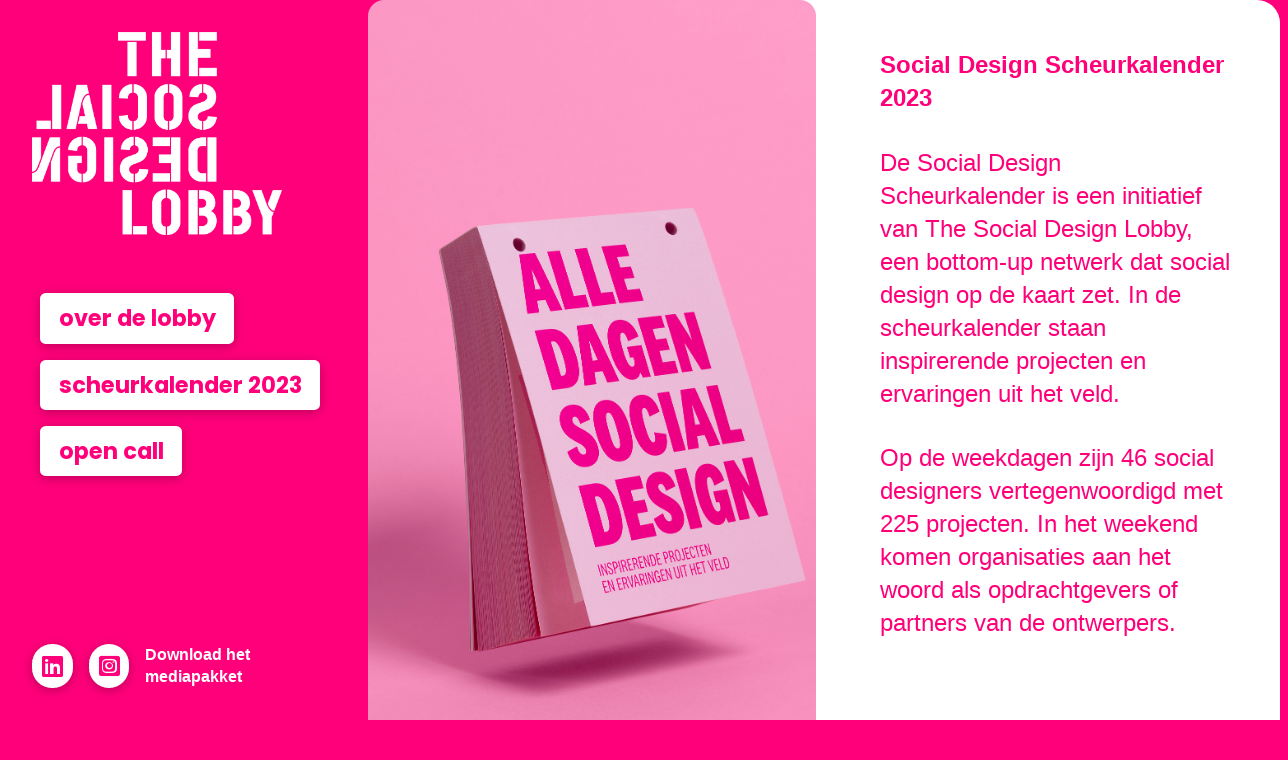

--- FILE ---
content_type: text/html; charset=UTF-8
request_url: http://www.thesocialdesignlobby.com/scheurkalender23/
body_size: 10597
content:
<!DOCTYPE html>

<html class="no-js" lang="nl">

<head>
  
<meta charset="UTF-8">
<meta name="viewport" content="width=device-width, initial-scale=1.0">
<link rel="pingback" href="http://www.thesocialdesignlobby.com/xmlrpc.php">
<title>Scheurkalender23 | The Social Design Lobby</title>
<meta name='robots' content='max-image-preview:large' />
<link rel='dns-prefetch' href='//www.googletagmanager.com' />
<link rel='dns-prefetch' href='//s.w.org' />
<link rel="alternate" type="application/rss+xml" title="The Social Design Lobby &raquo; Feed" href="https://www.thesocialdesignlobby.com/feed/" />
<link rel="alternate" type="application/rss+xml" title="The Social Design Lobby &raquo; Reactiesfeed" href="https://www.thesocialdesignlobby.com/comments/feed/" />
		<script type="text/javascript">
			window._wpemojiSettings = {"baseUrl":"https:\/\/s.w.org\/images\/core\/emoji\/13.1.0\/72x72\/","ext":".png","svgUrl":"https:\/\/s.w.org\/images\/core\/emoji\/13.1.0\/svg\/","svgExt":".svg","source":{"concatemoji":"http:\/\/www.thesocialdesignlobby.com\/wp-includes\/js\/wp-emoji-release.min.js?ver=5.8.12"}};
			!function(e,a,t){var n,r,o,i=a.createElement("canvas"),p=i.getContext&&i.getContext("2d");function s(e,t){var a=String.fromCharCode;p.clearRect(0,0,i.width,i.height),p.fillText(a.apply(this,e),0,0);e=i.toDataURL();return p.clearRect(0,0,i.width,i.height),p.fillText(a.apply(this,t),0,0),e===i.toDataURL()}function c(e){var t=a.createElement("script");t.src=e,t.defer=t.type="text/javascript",a.getElementsByTagName("head")[0].appendChild(t)}for(o=Array("flag","emoji"),t.supports={everything:!0,everythingExceptFlag:!0},r=0;r<o.length;r++)t.supports[o[r]]=function(e){if(!p||!p.fillText)return!1;switch(p.textBaseline="top",p.font="600 32px Arial",e){case"flag":return s([127987,65039,8205,9895,65039],[127987,65039,8203,9895,65039])?!1:!s([55356,56826,55356,56819],[55356,56826,8203,55356,56819])&&!s([55356,57332,56128,56423,56128,56418,56128,56421,56128,56430,56128,56423,56128,56447],[55356,57332,8203,56128,56423,8203,56128,56418,8203,56128,56421,8203,56128,56430,8203,56128,56423,8203,56128,56447]);case"emoji":return!s([10084,65039,8205,55357,56613],[10084,65039,8203,55357,56613])}return!1}(o[r]),t.supports.everything=t.supports.everything&&t.supports[o[r]],"flag"!==o[r]&&(t.supports.everythingExceptFlag=t.supports.everythingExceptFlag&&t.supports[o[r]]);t.supports.everythingExceptFlag=t.supports.everythingExceptFlag&&!t.supports.flag,t.DOMReady=!1,t.readyCallback=function(){t.DOMReady=!0},t.supports.everything||(n=function(){t.readyCallback()},a.addEventListener?(a.addEventListener("DOMContentLoaded",n,!1),e.addEventListener("load",n,!1)):(e.attachEvent("onload",n),a.attachEvent("onreadystatechange",function(){"complete"===a.readyState&&t.readyCallback()})),(n=t.source||{}).concatemoji?c(n.concatemoji):n.wpemoji&&n.twemoji&&(c(n.twemoji),c(n.wpemoji)))}(window,document,window._wpemojiSettings);
		</script>
		<style type="text/css">
img.wp-smiley,
img.emoji {
	display: inline !important;
	border: none !important;
	box-shadow: none !important;
	height: 1em !important;
	width: 1em !important;
	margin: 0 .07em !important;
	vertical-align: -0.1em !important;
	background: none !important;
	padding: 0 !important;
}
</style>
	<link rel='stylesheet' id='mollie-gateway-icons-css'  href='http://www.thesocialdesignlobby.com/wp-content/plugins/mollie-payments-for-woocommerce/public/css/mollie-gateway-icons.min.css?ver=1618417796' type='text/css' media='screen' />
<link rel='stylesheet' id='wp-block-library-css'  href='http://www.thesocialdesignlobby.com/wp-includes/css/dist/block-library/style.min.css?ver=5.8.12' type='text/css' media='all' />
<style id='wp-block-library-theme-inline-css' type='text/css'>
#start-resizable-editor-section{display:none}.wp-block-audio figcaption{color:#555;font-size:13px;text-align:center}.is-dark-theme .wp-block-audio figcaption{color:hsla(0,0%,100%,.65)}.wp-block-code{font-family:Menlo,Consolas,monaco,monospace;color:#1e1e1e;padding:.8em 1em;border:1px solid #ddd;border-radius:4px}.wp-block-embed figcaption{color:#555;font-size:13px;text-align:center}.is-dark-theme .wp-block-embed figcaption{color:hsla(0,0%,100%,.65)}.blocks-gallery-caption{color:#555;font-size:13px;text-align:center}.is-dark-theme .blocks-gallery-caption{color:hsla(0,0%,100%,.65)}.wp-block-image figcaption{color:#555;font-size:13px;text-align:center}.is-dark-theme .wp-block-image figcaption{color:hsla(0,0%,100%,.65)}.wp-block-pullquote{border-top:4px solid;border-bottom:4px solid;margin-bottom:1.75em;color:currentColor}.wp-block-pullquote__citation,.wp-block-pullquote cite,.wp-block-pullquote footer{color:currentColor;text-transform:uppercase;font-size:.8125em;font-style:normal}.wp-block-quote{border-left:.25em solid;margin:0 0 1.75em;padding-left:1em}.wp-block-quote cite,.wp-block-quote footer{color:currentColor;font-size:.8125em;position:relative;font-style:normal}.wp-block-quote.has-text-align-right{border-left:none;border-right:.25em solid;padding-left:0;padding-right:1em}.wp-block-quote.has-text-align-center{border:none;padding-left:0}.wp-block-quote.is-large,.wp-block-quote.is-style-large{border:none}.wp-block-search .wp-block-search__label{font-weight:700}.wp-block-group.has-background{padding:1.25em 2.375em;margin-top:0;margin-bottom:0}.wp-block-separator{border:none;border-bottom:2px solid;margin-left:auto;margin-right:auto;opacity:.4}.wp-block-separator:not(.is-style-wide):not(.is-style-dots){width:100px}.wp-block-separator.has-background:not(.is-style-dots){border-bottom:none;height:1px}.wp-block-separator.has-background:not(.is-style-wide):not(.is-style-dots){height:2px}.wp-block-table thead{border-bottom:3px solid}.wp-block-table tfoot{border-top:3px solid}.wp-block-table td,.wp-block-table th{padding:.5em;border:1px solid;word-break:normal}.wp-block-table figcaption{color:#555;font-size:13px;text-align:center}.is-dark-theme .wp-block-table figcaption{color:hsla(0,0%,100%,.65)}.wp-block-video figcaption{color:#555;font-size:13px;text-align:center}.is-dark-theme .wp-block-video figcaption{color:hsla(0,0%,100%,.65)}.wp-block-template-part.has-background{padding:1.25em 2.375em;margin-top:0;margin-bottom:0}#end-resizable-editor-section{display:none}
</style>
<link rel='stylesheet' id='wc-block-vendors-style-css'  href='http://www.thesocialdesignlobby.com/wp-content/plugins/woocommerce/packages/woocommerce-blocks/build/vendors-style.css?ver=4.7.2' type='text/css' media='all' />
<link rel='stylesheet' id='wc-block-style-css'  href='http://www.thesocialdesignlobby.com/wp-content/plugins/woocommerce/packages/woocommerce-blocks/build/style.css?ver=4.7.2' type='text/css' media='all' />
<link rel='stylesheet' id='woocommerce-smallscreen-css'  href='http://www.thesocialdesignlobby.com/wp-content/plugins/woocommerce/assets/css/woocommerce-smallscreen.css?ver=5.2.5' type='text/css' media='only screen and (max-width: 768px)' />
<style id='woocommerce-inline-inline-css' type='text/css'>
.woocommerce form .form-row .required { visibility: visible; }
</style>
<link rel='stylesheet' id='x-stack-css'  href='http://www.thesocialdesignlobby.com/wp-content/themes/pro/framework/dist/css/site/stacks/integrity-light.css?ver=4.3.2' type='text/css' media='all' />
<link rel='stylesheet' id='x-woocommerce-css'  href='http://www.thesocialdesignlobby.com/wp-content/themes/pro/framework/dist/css/site/woocommerce/integrity-light.css?ver=4.3.2' type='text/css' media='all' />
<link rel='stylesheet' id='x-cranium-migration-css'  href='http://www.thesocialdesignlobby.com/wp-content/themes/pro/framework/legacy/cranium/dist/css/site/integrity-light.css?ver=4.3.2' type='text/css' media='all' />
<script type='text/javascript' src='http://www.thesocialdesignlobby.com/wp-includes/js/jquery/jquery.min.js?ver=3.6.0' id='jquery-core-js'></script>
<script type='text/javascript' src='http://www.thesocialdesignlobby.com/wp-includes/js/jquery/jquery-migrate.min.js?ver=3.3.2' id='jquery-migrate-js'></script>

<!-- Google Analytics snippet added by Site Kit -->
<script type='text/javascript' src='https://www.googletagmanager.com/gtag/js?id=UA-125202282-2' id='google_gtagjs-js' async></script>
<script type='text/javascript' id='google_gtagjs-js-after'>
window.dataLayer = window.dataLayer || [];function gtag(){dataLayer.push(arguments);}
gtag('set', 'linker', {"domains":["www.thesocialdesignlobby.com"]} );
gtag("js", new Date());
gtag("set", "developer_id.dZTNiMT", true);
gtag("config", "UA-125202282-2", {"anonymize_ip":true});
gtag("config", "G-Y3VFVP31YT");
</script>

<!-- End Google Analytics snippet added by Site Kit -->
<link rel="https://api.w.org/" href="https://www.thesocialdesignlobby.com/wp-json/" /><link rel="alternate" type="application/json" href="https://www.thesocialdesignlobby.com/wp-json/wp/v2/pages/471" /><link rel="canonical" href="https://www.thesocialdesignlobby.com/scheurkalender23/" />
<link rel='shortlink' href='https://www.thesocialdesignlobby.com/?p=471' />
<link rel="alternate" type="application/json+oembed" href="https://www.thesocialdesignlobby.com/wp-json/oembed/1.0/embed?url=https%3A%2F%2Fwww.thesocialdesignlobby.com%2Fscheurkalender23%2F" />
<link rel="alternate" type="text/xml+oembed" href="https://www.thesocialdesignlobby.com/wp-json/oembed/1.0/embed?url=https%3A%2F%2Fwww.thesocialdesignlobby.com%2Fscheurkalender23%2F&#038;format=xml" />
<meta name="generator" content="Site Kit by Google 1.50.0" />	<noscript><style>.woocommerce-product-gallery{ opacity: 1 !important; }</style></noscript>
	<link rel="icon" href="https://www.thesocialdesignlobby.com/wp-content/uploads/2020/10/cropped-waterdierenwebinarkleinsocialmediashare-32x32.png" sizes="32x32" />
<link rel="icon" href="https://www.thesocialdesignlobby.com/wp-content/uploads/2020/10/cropped-waterdierenwebinarkleinsocialmediashare-192x192.png" sizes="192x192" />
<link rel="apple-touch-icon" href="https://www.thesocialdesignlobby.com/wp-content/uploads/2020/10/cropped-waterdierenwebinarkleinsocialmediashare-180x180.png" />
<meta name="msapplication-TileImage" content="https://www.thesocialdesignlobby.com/wp-content/uploads/2020/10/cropped-waterdierenwebinarkleinsocialmediashare-270x270.png" />
<style id="x-generated-css"> a,h1 a:hover,h2 a:hover,h3 a:hover,h4 a:hover,h5 a:hover,h6 a:hover,.x-breadcrumb-wrap a:hover,.widget ul li a:hover,.widget ol li a:hover,.widget.widget_text ul li a,.widget.widget_text ol li a,.widget_nav_menu .current-menu-item > a,.x-accordion-heading .x-accordion-toggle:hover,.x-comment-author a:hover,.x-comment-time:hover,.x-recent-posts a:hover .h-recent-posts{color:rgb(255,255,255);}a:hover,.widget.widget_text ul li a:hover,.widget.widget_text ol li a:hover,.x-twitter-widget ul li a:hover{color:rgb(255,187,78);}.woocommerce .price > .amount,.woocommerce .price > ins > .amount,.woocommerce .star-rating:before,.woocommerce .star-rating span:before,.woocommerce li.product .entry-header h3 a:hover{color:rgb(255,255,255);}.rev_slider_wrapper,a.x-img-thumbnail:hover,.x-slider-container.below,.page-template-template-blank-3-php .x-slider-container.above,.page-template-template-blank-6-php .x-slider-container.above{border-color:rgb(255,255,255);}.entry-thumb:before,.x-pagination span.current,.woocommerce-pagination span[aria-current],.flex-direction-nav a,.flex-control-nav a:hover,.flex-control-nav a.flex-active,.mejs-time-current,.x-dropcap,.x-skill-bar .bar,.x-pricing-column.featured h2,.h-comments-title small,.x-entry-share .x-share:hover,.x-highlight,.x-recent-posts .x-recent-posts-img:after{background-color:rgb(255,255,255);}.woocommerce .onsale,.widget_price_filter .ui-slider .ui-slider-range{background-color:rgb(255,255,255);}.x-nav-tabs > .active > a,.x-nav-tabs > .active > a:hover{box-shadow:inset 0 3px 0 0 rgb(255,255,255);}.x-main{width:calc(72% - 2.463055%);}.x-sidebar{width:calc(100% - 2.463055% - 72%);}.x-comment-author,.x-comment-time,.comment-form-author label,.comment-form-email label,.comment-form-url label,.comment-form-rating label,.comment-form-comment label,.widget_calendar #wp-calendar caption,.widget.widget_rss li .rsswidget{font-family:inherit;font-weight:400;}.p-landmark-sub,.p-meta,input,button,select,textarea{font-family:inherit;}.widget ul li a,.widget ol li a,.x-comment-time{color:#999999;}.woocommerce .price > .from,.woocommerce .price > del,.woocommerce p.stars span a:after{color:#999999;}.widget_text ol li a,.widget_text ul li a{color:rgb(255,255,255);}.widget_text ol li a:hover,.widget_text ul li a:hover{color:rgb(255,187,78);}.comment-form-author label,.comment-form-email label,.comment-form-url label,.comment-form-rating label,.comment-form-comment label,.widget_calendar #wp-calendar th,.p-landmark-sub strong,.widget_tag_cloud .tagcloud a:hover,.widget_tag_cloud .tagcloud a:active,.entry-footer a:hover,.entry-footer a:active,.x-breadcrumbs .current,.x-comment-author,.x-comment-author a{color:#272727;}.widget_calendar #wp-calendar th{border-color:#272727;}.h-feature-headline span i{background-color:#272727;}@media (max-width:978.98px){}html{font-size:0.7em;}@media (min-width:480px){html{font-size:0.7em;}}@media (min-width:767px){html{font-size:0.7em;}}@media (min-width:979px){html{font-size:0.9em;}}@media (min-width:1200px){html{font-size:1em;}}body{font-style:normal;font-weight:400;color:#999999;background-color:#FF007A;}.w-b{font-weight:400 !important;}h1,h2,h3,h4,h5,h6,.h1,.h2,.h3,.h4,.h5,.h6{font-family:inherit;font-style:normal;font-weight:400;}h1,.h1{letter-spacing:-0.035em;}h2,.h2{letter-spacing:-0.035em;}h3,.h3{letter-spacing:-0.035em;}h4,.h4{letter-spacing:-0.035em;}h5,.h5{letter-spacing:-0.035em;}h6,.h6{letter-spacing:-0.035em;}.w-h{font-weight:400 !important;}.x-container.width{width:88%;}.x-container.max{max-width:1200px;}.x-main.full{float:none;display:block;width:auto;}@media (max-width:978.98px){.x-main.full,.x-main.left,.x-main.right,.x-sidebar.left,.x-sidebar.right{float:none;display:block;width:auto !important;}}.entry-header,.entry-content{font-size:1rem;}body,input,button,select,textarea{font-family:inherit;}h1,h2,h3,h4,h5,h6,.h1,.h2,.h3,.h4,.h5,.h6,h1 a,h2 a,h3 a,h4 a,h5 a,h6 a,.h1 a,.h2 a,.h3 a,.h4 a,.h5 a,.h6 a,blockquote{color:#272727;}.cfc-h-tx{color:#272727 !important;}.cfc-h-bd{border-color:#272727 !important;}.cfc-h-bg{background-color:#272727 !important;}.cfc-b-tx{color:#999999 !important;}.cfc-b-bd{border-color:#999999 !important;}.cfc-b-bg{background-color:#999999 !important;}.x-btn,.button,[type="submit"]{color:#ffffff;border-color:rgb(255,255,255);background-color:rgb(115,172,255);text-shadow:0 0.075em 0.075em rgba(0,0,0,0.5);border-radius:0.25em;padding:0.579em 1.105em 0.842em;font-size:19px;}.x-btn:hover,.button:hover,[type="submit"]:hover{color:rgb(115,172,255);border-color:rgb(255,255,255);background-color:rgb(255,255,255);text-shadow:0 0.075em 0.075em rgba(0,0,0,0.5);}.x-btn.x-btn-real,.x-btn.x-btn-real:hover{margin-bottom:0.25em;text-shadow:0 0.075em 0.075em rgba(0,0,0,0.65);}.x-btn.x-btn-real{box-shadow:0 0.25em 0 0 #a71000,0 4px 9px rgba(0,0,0,0.75);}.x-btn.x-btn-real:hover{box-shadow:0 0.25em 0 0 #a71000,0 4px 9px rgba(0,0,0,0.75);}.x-btn.x-btn-flat,.x-btn.x-btn-flat:hover{margin-bottom:0;text-shadow:0 0.075em 0.075em rgba(0,0,0,0.65);box-shadow:none;}.x-btn.x-btn-transparent,.x-btn.x-btn-transparent:hover{margin-bottom:0;border-width:3px;text-shadow:none;text-transform:uppercase;background-color:transparent;box-shadow:none;}.x-cart-notification-icon.loading{color:#545454;}.x-cart-notification:before{background-color:#000000;}.x-cart-notification-icon.added{color:#ffffff;}.x-cart-notification.added:before{background-color:#46a546;}.woocommerce-MyAccount-navigation-link a{color:#999999;}.woocommerce-MyAccount-navigation-link a:hover,.woocommerce-MyAccount-navigation-link.is-active a{color:#272727;}.cart_item .product-remove a{color:#999999;}.cart_item .product-remove a:hover{color:#272727;}.cart_item .product-name a{color:#272727;}.cart_item .product-name a:hover{color:rgb(255,255,255);}.woocommerce p.stars span a{background-color:rgb(255,255,255);}  @font-face{font-family:'FontAwesomePro';font-style:normal;font-weight:900;font-display:block;src:url('http://www.thesocialdesignlobby.com/wp-content/themes/pro/cornerstone/assets/dist/fonts/fa-solid-900.woff2') format('woff2'),url('http://www.thesocialdesignlobby.com/wp-content/themes/pro/cornerstone/assets/dist/fonts/fa-solid-900.woff') format('woff'),url('http://www.thesocialdesignlobby.com/wp-content/themes/pro/cornerstone/assets/dist/fonts/fa-solid-900.ttf') format('truetype');}[data-x-fa-pro-icon]{font-family:"FontAwesomePro" !important;}[data-x-fa-pro-icon]:before{content:attr(data-x-fa-pro-icon);}[data-x-icon],[data-x-icon-o],[data-x-icon-l],[data-x-icon-s],[data-x-icon-b],[data-x-fa-pro-icon],[class*="cs-fa-"]{display:inline-block;font-style:normal;font-weight:400;text-decoration:inherit;text-rendering:auto;-webkit-font-smoothing:antialiased;-moz-osx-font-smoothing:grayscale;}[data-x-icon].left,[data-x-icon-o].left,[data-x-icon-l].left,[data-x-icon-s].left,[data-x-icon-b].left,[data-x-fa-pro-icon].left,[class*="cs-fa-"].left{margin-right:0.5em;}[data-x-icon].right,[data-x-icon-o].right,[data-x-icon-l].right,[data-x-icon-s].right,[data-x-icon-b].right,[data-x-fa-pro-icon].right,[class*="cs-fa-"].right{margin-left:0.5em;}[data-x-icon]:before,[data-x-icon-o]:before,[data-x-icon-l]:before,[data-x-icon-s]:before,[data-x-icon-b]:before,[data-x-fa-pro-icon]:before,[class*="cs-fa-"]:before{line-height:1;}@font-face{font-family:'FontAwesome';font-style:normal;font-weight:900;font-display:block;src:url('http://www.thesocialdesignlobby.com/wp-content/themes/pro/cornerstone/assets/dist/fonts/fa-solid-900.woff2') format('woff2'),url('http://www.thesocialdesignlobby.com/wp-content/themes/pro/cornerstone/assets/dist/fonts/fa-solid-900.woff') format('woff'),url('http://www.thesocialdesignlobby.com/wp-content/themes/pro/cornerstone/assets/dist/fonts/fa-solid-900.ttf') format('truetype');}[data-x-icon],[data-x-icon-s],[data-x-icon][class*="cs-fa-"]{font-family:"FontAwesome" !important;font-weight:900;}[data-x-icon]:before,[data-x-icon][class*="cs-fa-"]:before{content:attr(data-x-icon);}[data-x-icon-s]:before{content:attr(data-x-icon-s);}@font-face{font-family:'FontAwesomeRegular';font-style:normal;font-weight:400;font-display:block;src:url('http://www.thesocialdesignlobby.com/wp-content/themes/pro/cornerstone/assets/dist/fonts/fa-regular-400.woff2') format('woff2'),url('http://www.thesocialdesignlobby.com/wp-content/themes/pro/cornerstone/assets/dist/fonts/fa-regular-400.woff') format('woff'),url('http://www.thesocialdesignlobby.com/wp-content/themes/pro/cornerstone/assets/dist/fonts/fa-regular-400.ttf') format('truetype');}@font-face{font-family:'FontAwesomePro';font-style:normal;font-weight:400;font-display:block;src:url('http://www.thesocialdesignlobby.com/wp-content/themes/pro/cornerstone/assets/dist/fonts/fa-regular-400.woff2') format('woff2'),url('http://www.thesocialdesignlobby.com/wp-content/themes/pro/cornerstone/assets/dist/fonts/fa-regular-400.woff') format('woff'),url('http://www.thesocialdesignlobby.com/wp-content/themes/pro/cornerstone/assets/dist/fonts/fa-regular-400.ttf') format('truetype');}[data-x-icon-o]{font-family:"FontAwesomeRegular" !important;}[data-x-icon-o]:before{content:attr(data-x-icon-o);}@font-face{font-family:'FontAwesomeLight';font-style:normal;font-weight:300;font-display:block;src:url('http://www.thesocialdesignlobby.com/wp-content/themes/pro/cornerstone/assets/dist/fonts/fa-light-300.woff2') format('woff2'),url('http://www.thesocialdesignlobby.com/wp-content/themes/pro/cornerstone/assets/dist/fonts/fa-light-300.woff') format('woff'),url('http://www.thesocialdesignlobby.com/wp-content/themes/pro/cornerstone/assets/dist/fonts/fa-light-300.ttf') format('truetype');}@font-face{font-family:'FontAwesomePro';font-style:normal;font-weight:300;font-display:block;src:url('http://www.thesocialdesignlobby.com/wp-content/themes/pro/cornerstone/assets/dist/fonts/fa-light-300.woff2') format('woff2'),url('http://www.thesocialdesignlobby.com/wp-content/themes/pro/cornerstone/assets/dist/fonts/fa-light-300.woff') format('woff'),url('http://www.thesocialdesignlobby.com/wp-content/themes/pro/cornerstone/assets/dist/fonts/fa-light-300.ttf') format('truetype');}[data-x-icon-l]{font-family:"FontAwesomeLight" !important;font-weight:300;}[data-x-icon-l]:before{content:attr(data-x-icon-l);}@font-face{font-family:'FontAwesomeBrands';font-style:normal;font-weight:normal;font-display:block;src:url('http://www.thesocialdesignlobby.com/wp-content/themes/pro/cornerstone/assets/dist/fonts/fa-brands-400.woff2') format('woff2'),url('http://www.thesocialdesignlobby.com/wp-content/themes/pro/cornerstone/assets/dist/fonts/fa-brands-400.woff') format('woff'),url('http://www.thesocialdesignlobby.com/wp-content/themes/pro/cornerstone/assets/dist/fonts/fa-brands-400.ttf') format('truetype');}[data-x-icon-b]{font-family:"FontAwesomeBrands" !important;}[data-x-icon-b]:before{content:attr(data-x-icon-b);}.woocommerce .button.product_type_simple:before,.woocommerce .button.product_type_variable:before,.woocommerce .button.single_add_to_cart_button:before{font-family:"FontAwesome" !important;font-weight:900;}.e756-6.x-bar {width:23em;font-size:16px;background-color:#FF007A;z-index:9999;transition-timing-function:cubic-bezier(0.400,0.000,0.200,1.000);}.e756-1.x-bar {height:10em;font-size:16px;background-color:#FF007A;z-index:9999;transition-timing-function:cubic-bezier(0.400,0.000,0.200,1.000);}.e756-6.x-bar-content {flex-direction:column;justify-content:space-between;align-items:center;flex:0 1 100%;width:23em;}.e756-1.x-bar-content {flex-direction:row;justify-content:space-between;align-items:center;flex:0 1 100%;height:10em;}.e756-1.x-bar-outer-spacers:before,.e756-1.x-bar-outer-spacers:after {flex-basis:2em;width:2em !important;height:2em;}.e756-6.x-bar-outer-spacers:before,.e756-6.x-bar-outer-spacers:after {flex-basis:2em;width:2em !important;height:2em;}.e756-1.x-bar-space {font-size:16px;height:10em;}.e756-6.x-bar-space {font-size:16px;width:23em;flex-basis:23em;}.e756-1.x-bar .x-bar-scroll-button {transition-timing-function:cubic-bezier(0.400,0.000,0.200,1.000);}.e756-6.x-bar .x-bar-scroll-button {transition-timing-function:cubic-bezier(0.400,0.000,0.200,1.000);}.e756-10.x-anchor {margin:0.5em;border-radius:0.35em;font-size:1em;background-color:rgb(255,255,255);box-shadow:0em 0.15em 0.65em 0em rgba(0,0,0,0.25);transition-timing-function:cubic-bezier(0.400,0.000,0.200,1.000);}.e756-11.x-anchor {margin:0.5em;border-radius:0.35em;font-size:1em;background-color:rgba(255,255,255,1);box-shadow:0em 0.15em 0.65em 0em rgba(0,0,0,0.25);transition-timing-function:cubic-bezier(0.400,0.000,0.200,1.000);}.e756-12.x-anchor {margin:0.5em;border-radius:0.35em;font-size:1em;background-color:rgba(255,255,255,1);box-shadow:0em 0.15em 0.65em 0em rgba(0,0,0,0.25);transition-timing-function:cubic-bezier(0.400,0.000,0.200,1.000);}.e756-13.x-anchor {margin:0.5em;border-radius:0.35em;font-size:1em;background-color:rgba(255,255,255,1);box-shadow:0em 0.15em 0.65em 0em rgba(0,0,0,0.25);transition-timing-function:cubic-bezier(0.400,0.000,0.200,1.000);}.e756-10.x-anchor .x-anchor-content {flex-direction:row;justify-content:center;align-items:center;padding:0.575em 0.85em 0.575em 0.85em;}.e756-11.x-anchor .x-anchor-content {flex-direction:row;justify-content:center;align-items:center;padding:0.575em 0.85em 0.575em 0.85em;}.e756-12.x-anchor .x-anchor-content {flex-direction:row;justify-content:center;align-items:center;padding:0.575em 0.85em 0.575em 0.85em;}.e756-13.x-anchor .x-anchor-content {flex-direction:row;justify-content:center;align-items:center;padding:0.575em 0.85em 0.575em 0.85em;}.e756-10.x-anchor .x-anchor-text {margin:5px;}.e756-11.x-anchor .x-anchor-text {margin:5px;}.e756-12.x-anchor .x-anchor-text {margin:5px;}.e756-13.x-anchor .x-anchor-text {margin:5px;}.e756-10.x-anchor .x-anchor-text-primary {font-family:"Poppins",sans-serif;font-size:1.4em;font-style:normal;font-weight:700;line-height:1;color:#FF007A;transition-timing-function:cubic-bezier(0.400,0.000,0.200,1.000);}.e756-11.x-anchor .x-anchor-text-primary {font-family:"Poppins",sans-serif;font-size:1.4em;font-style:normal;font-weight:700;line-height:1;color:#FF007A;transition-timing-function:cubic-bezier(0.400,0.000,0.200,1.000);}.e756-12.x-anchor .x-anchor-text-primary {font-family:"Poppins",sans-serif;font-size:1.4em;font-style:normal;font-weight:700;line-height:1;color:#FF007A;transition-timing-function:cubic-bezier(0.400,0.000,0.200,1.000);}.e756-13.x-anchor .x-anchor-text-primary {font-family:"Poppins",sans-serif;font-size:1.4em;font-style:normal;font-weight:700;line-height:1;color:#FF007A;transition-timing-function:cubic-bezier(0.400,0.000,0.200,1.000);}.e756-10.x-anchor:hover .x-anchor-text-primary,.e756-10.x-anchor[class*="active"] .x-anchor-text-primary,[data-x-effect-provider*="colors"]:hover .e756-10.x-anchor .x-anchor-text-primary {color:rgb(0,11,174);}.e756-11.x-anchor:hover .x-anchor-text-primary,.e756-11.x-anchor[class*="active"] .x-anchor-text-primary,[data-x-effect-provider*="colors"]:hover .e756-11.x-anchor .x-anchor-text-primary {color:rgb(0,11,174);}.e756-12.x-anchor:hover .x-anchor-text-primary,.e756-12.x-anchor[class*="active"] .x-anchor-text-primary,[data-x-effect-provider*="colors"]:hover .e756-12.x-anchor .x-anchor-text-primary {color:rgb(0,11,174);}.e756-13.x-anchor:hover .x-anchor-text-primary,.e756-13.x-anchor[class*="active"] .x-anchor-text-primary,[data-x-effect-provider*="colors"]:hover .e756-13.x-anchor .x-anchor-text-primary {color:rgb(0,11,174);}.e756-10.x-anchor .x-anchor-text-secondary {margin-top:0.35em;font-family:inherit;font-size:0.75em;font-style:normal;font-weight:400;line-height:1;color:rgba(0,0,0,1);transition-timing-function:cubic-bezier(0.400,0.000,0.200,1.000);}.e756-11.x-anchor .x-anchor-text-secondary {margin-top:0.35em;font-family:inherit;font-size:0.75em;font-style:normal;font-weight:400;line-height:1;color:rgba(0,0,0,1);transition-timing-function:cubic-bezier(0.400,0.000,0.200,1.000);}.e756-12.x-anchor .x-anchor-text-secondary {margin-top:0.35em;font-family:inherit;font-size:0.75em;font-style:normal;font-weight:400;line-height:1;color:rgba(0,0,0,1);transition-timing-function:cubic-bezier(0.400,0.000,0.200,1.000);}.e756-13.x-anchor .x-anchor-text-secondary {margin-top:0.35em;font-family:inherit;font-size:0.75em;font-style:normal;font-weight:400;line-height:1;color:rgba(0,0,0,1);transition-timing-function:cubic-bezier(0.400,0.000,0.200,1.000);}.e756-10.x-anchor:hover .x-anchor-text-secondary,.e756-10.x-anchor[class*="active"] .x-anchor-text-secondary,[data-x-effect-provider*="colors"]:hover .e756-10.x-anchor .x-anchor-text-secondary {color:rgba(0,0,0,0.5);}.e756-11.x-anchor:hover .x-anchor-text-secondary,.e756-11.x-anchor[class*="active"] .x-anchor-text-secondary,[data-x-effect-provider*="colors"]:hover .e756-11.x-anchor .x-anchor-text-secondary {color:rgba(0,0,0,0.5);}.e756-12.x-anchor:hover .x-anchor-text-secondary,.e756-12.x-anchor[class*="active"] .x-anchor-text-secondary,[data-x-effect-provider*="colors"]:hover .e756-12.x-anchor .x-anchor-text-secondary {color:rgba(0,0,0,0.5);}.e756-13.x-anchor:hover .x-anchor-text-secondary,.e756-13.x-anchor[class*="active"] .x-anchor-text-secondary,[data-x-effect-provider*="colors"]:hover .e756-13.x-anchor .x-anchor-text-secondary {color:rgba(0,0,0,0.5);}.e756-10.x-anchor .x-graphic-child {transition-timing-function:cubic-bezier(0.400,0.000,0.200,1.000);}.e756-11.x-anchor .x-graphic-child {transition-timing-function:cubic-bezier(0.400,0.000,0.200,1.000);}.e756-12.x-anchor .x-graphic-child {transition-timing-function:cubic-bezier(0.400,0.000,0.200,1.000);}.e756-13.x-anchor .x-graphic-child {transition-timing-function:cubic-bezier(0.400,0.000,0.200,1.000);}.e756-7.x-bar-container {flex-direction:column;justify-content:flex-start;align-items:flex-start;flex:1 0 auto;padding:0px 0px 0px 2em;z-index:auto;transition-timing-function:cubic-bezier(0.400,0.000,0.200,1.000);}.e756-14.x-bar-container {flex-direction:row;justify-content:flex-start;align-items:flex-end;flex:0 1 auto;padding:0px 2em 0px 2em;z-index:auto;transition-timing-function:cubic-bezier(0.400,0.000,0.200,1.000);}.e756-2.x-bar-container {flex-direction:row;justify-content:space-between;align-items:center;flex:1 0 auto;z-index:auto;transition-timing-function:cubic-bezier(0.400,0.000,0.200,1.000);}.e756-9.x-line {padding:50px 0 0 0;font-size:1em;}.e756-17.x-text {padding:0em 0em 0em 1em;font-size:1em;background-color:transparent;transition-timing-function:cubic-bezier(0.400,0.000,0.200,1.000);}.e756-17.x-text .x-text-content-text-primary {font-family:Helvetica,Arial,sans-serif;font-size:1em;font-style:normal;font-weight:700;line-height:1.4;letter-spacing:0em;margin-right:calc(0em * -1);text-transform:none;color:rgb(255,255,255);transition-timing-function:cubic-bezier(0.400,0.000,0.200,1.000);}.e756-17.x-text:hover .x-text-content-text-primary,.e756-17.x-text[class*="active"] .x-text-content-text-primary,[data-x-effect-provider*="colors"]:hover .e756-17.x-text .x-text-content-text-primary {color:rgb(0,11,174);}.e756-17.x-text .x-text-content-text-subheadline {transition-timing-function:cubic-bezier(0.400,0.000,0.200,1.000);}.e756-17.x-text .x-text-typing {transition-timing-function:cubic-bezier(0.400,0.000,0.200,1.000);}.e756-17.x-text .x-typed-cursor {transition-timing-function:cubic-bezier(0.400,0.000,0.200,1.000);}.e756-17.x-text .x-graphic-child {transition-timing-function:cubic-bezier(0.400,0.000,0.200,1.000);}.e756-3.x-image {max-width:120px;background-color:transparent;transition-timing-function:cubic-bezier(0.400,0.000,0.200,1.000);}.e756-8.x-image {max-width:250px;background-color:transparent;transition-timing-function:cubic-bezier(0.400,0.000,0.200,1.000);}.e756-4.x-anchor {width:3em;height:3em;border-radius:100em;font-size:1em;background-color:rgba(255,255,255,1);box-shadow:0em 0.15em 0.65em 0em rgba(0,0,0,0.25);transition-timing-function:cubic-bezier(0.400,0.000,0.200,1.000);}.e756-4.x-anchor .x-anchor-content {flex-direction:row;justify-content:center;align-items:center;}.e756-4.x-anchor .x-graphic {margin:5px;}.e756-4.x-anchor .x-toggle {color:rgba(0,0,0,1);}.e756-4.x-anchor:hover .x-toggle,.e756-4.x-anchor[class*="active"] .x-toggle,[data-x-effect-provider*="colors"]:hover .e756-4.x-anchor .x-toggle {color:rgba(0,0,0,0.5);}.e756-4.x-anchor .x-toggle-burger {width:10em;margin:3em 0;font-size:2px;}.e756-4.x-anchor .x-toggle-burger-bun-t {transform:translate3d(0,-3em,0);}.e756-4.x-anchor .x-toggle-burger-bun-b {transform:translate3d(0,3em,0);}.e756-4.x-anchor .x-anchor-text-primary {transition-timing-function:cubic-bezier(0.400,0.000,0.200,1.000);}.e756-4.x-anchor .x-anchor-text-secondary {transition-timing-function:cubic-bezier(0.400,0.000,0.200,1.000);}.e756-4.x-anchor .x-graphic-child {transition-timing-function:cubic-bezier(0.400,0.000,0.200,1.000);}.e756-4.x-modal {font-size:16px;padding:0 calc(1.5em * 2);transition-duration:500ms,0s;transition-timing-function:cubic-bezier(0.400,0.000,0.200,1.000);}.e756-4.x-modal:before,.e756-4.x-modal:after {width:calc(1.5em * 2);height:calc(1.5em * 2);}.e756-4.x-modal:not(.x-active) {transition-delay:0s,500ms;}.e756-4.x-modal .x-modal-bg {background-color:rgb(255,187,78);}.e756-4.x-modal .x-modal-close {width:calc(1em * 2);height:calc(1em * 2);font-size:1.5em;color:rgb(255,255,255);}.e756-4.x-modal .x-modal-close:hover,.e756-4.x-modal .x-modal-close:focus {color:rgb(0,11,174);}.e756-4.x-modal .x-modal-content {width:100%;background-color:transparent;transition-duration:500ms;transition-timing-function:cubic-bezier(0.400,0.000,0.200,1.000);}.e756-5.x-menu {transition-timing-function:cubic-bezier(0.400,0.000,0.200,1.000);font-size:1em;}.e756-5.x-menu-layered,.e756-5.x-menu-layered .x-anchor {transition-duration:300ms;transition-timing-function:cubic-bezier(0.400,0.000,0.200,1.000);}.e756-5.x-menu .x-anchor {font-size:1em;background-color:transparent;}.e756-5.x-menu .x-anchor .x-anchor-content {flex-direction:row;justify-content:center;align-items:center;padding:0.75em;}.e756-5.x-menu .x-anchor .x-anchor-text {margin:5px auto 5px 5px;}.e756-5.x-menu .x-anchor .x-anchor-text-primary {font-family:Helvetica,Arial,sans-serif;font-size:2em;font-style:normal;font-weight:400;line-height:1;color:rgb(255,255,255);}.e756-5.x-menu .x-anchor:hover .x-anchor-text-primary,.e756-5.x-menu .x-anchor[class*="active"] .x-anchor-text-primary,[data-x-effect-provider*="colors"]:hover .e756-5.x-menu .x-anchor .x-anchor-text-primary {color:#FF007A;}.e756-5.x-menu .x-anchor .x-anchor-text-secondary {margin-top:0.35em;font-family:inherit;font-size:0.75em;font-style:normal;font-weight:400;line-height:1;color:rgba(0,0,0,1);}.e756-5.x-menu .x-anchor:hover .x-anchor-text-secondary,.e756-5.x-menu .x-anchor[class*="active"] .x-anchor-text-secondary,[data-x-effect-provider*="colors"]:hover .e756-5.x-menu .x-anchor .x-anchor-text-secondary {color:rgba(0,0,0,0.5);}.e756-5.x-menu .x-anchor .x-anchor-sub-indicator {margin:5px;font-size:1em;color:rgba(0,0,0,1);}.e756-5.x-menu .x-anchor:hover .x-anchor-sub-indicator,.e756-5.x-menu .x-anchor[class*="active"] .x-anchor-sub-indicator,[data-x-effect-provider*="colors"]:hover .e756-5.x-menu .x-anchor .x-anchor-sub-indicator {color:rgba(0,0,0,0.5);}.e756-5.x-menu .x-anchor,.e756-5.x-menu .x-anchor :not([data-x-particle]) {transition-timing-function:cubic-bezier(0.400,0.000,0.200,1.000);}.e756-15.x-anchor {width:2.75em;height:2.75em;margin:0em 1em 0em 0em;border-radius:100em;font-size:1em;background-color:rgba(255,255,255,1);box-shadow:0em 0.15em 0.65em 0em rgba(0,0,0,0.25);}.e756-16.x-anchor {width:2.75em;height:2.75em;border-radius:100em;font-size:1em;background-color:rgba(255,255,255,1);box-shadow:0em 0.15em 0.65em 0em rgba(0,0,0,0.25);}.e756-15.x-anchor .x-anchor-content {flex-direction:row;justify-content:center;align-items:center;}.e756-16.x-anchor .x-anchor-content {flex-direction:row;justify-content:center;align-items:center;}.e756-15.x-anchor:hover,.e756-15.x-anchor[class*="active"],[data-x-effect-provider*="colors"]:hover .e756-15.x-anchor {box-shadow:0em 0.15em 0.65em 0em rgba(0,0,0,0.25);}.e756-16.x-anchor:hover,.e756-16.x-anchor[class*="active"],[data-x-effect-provider*="colors"]:hover .e756-16.x-anchor {box-shadow:0em 0.15em 0.65em 0em rgba(0,0,0,0.25);}.e756-15.x-anchor .x-graphic {margin:5px;}.e756-16.x-anchor .x-graphic {margin:5px;}.e756-15.x-anchor .x-graphic-icon {font-size:1.5em;width:auto;color:#FF007A;background-color:transparent;}.e756-16.x-anchor .x-graphic-icon {font-size:1.5em;width:auto;color:#FF007A;background-color:transparent;}.e756-15.x-anchor:hover .x-graphic-icon,.e756-15.x-anchor[class*="active"] .x-graphic-icon,[data-x-effect-provider*="colors"]:hover .e756-15.x-anchor .x-graphic-icon {color:rgb(0,11,174);}.e756-16.x-anchor:hover .x-graphic-icon,.e756-16.x-anchor[class*="active"] .x-graphic-icon,[data-x-effect-provider*="colors"]:hover .e756-16.x-anchor .x-graphic-icon {color:rgb(0,11,174);}.e471-9.x-anchor {margin:2em 0.5em 0.5em 0em;border-radius:0.35em;font-size:1em;background-color:#FF007A;box-shadow:0em 0.15em 0.65em 0em rgba(0,0,0,0.25);transition-timing-function:cubic-bezier(0.400,0.000,0.200,1.000);}.e471-9.x-anchor .x-anchor-content {flex-direction:row;justify-content:flex-start;align-items:center;padding:0.575em 0.85em 0.575em 0.85em;}.e471-9.x-anchor .x-anchor-text {margin:5px;}.e471-9.x-anchor .x-anchor-text-primary {font-family:"Poppins",sans-serif;font-size:1.4em;font-style:normal;font-weight:700;line-height:1;color:rgb(255,255,255);transition-timing-function:cubic-bezier(0.400,0.000,0.200,1.000);}.e471-9.x-anchor:hover .x-anchor-text-primary,.e471-9.x-anchor[class*="active"] .x-anchor-text-primary,[data-x-effect-provider*="colors"]:hover .e471-9.x-anchor .x-anchor-text-primary {color:rgb(0,11,174);}.e471-9.x-anchor .x-anchor-text-secondary {margin-top:0.35em;font-family:inherit;font-size:0.75em;font-style:normal;font-weight:400;line-height:1;color:rgba(0,0,0,1);transition-timing-function:cubic-bezier(0.400,0.000,0.200,1.000);}.e471-9.x-anchor:hover .x-anchor-text-secondary,.e471-9.x-anchor[class*="active"] .x-anchor-text-secondary,[data-x-effect-provider*="colors"]:hover .e471-9.x-anchor .x-anchor-text-secondary {color:rgba(0,0,0,0.5);}.e471-9.x-anchor .x-graphic {margin:5px;}.e471-9.x-anchor .x-graphic-icon {font-size:1.5em;width:auto;color:rgb(255,255,255);background-color:transparent;}.e471-9.x-anchor:hover .x-graphic-icon,.e471-9.x-anchor[class*="active"] .x-graphic-icon,[data-x-effect-provider*="colors"]:hover .e471-9.x-anchor .x-graphic-icon {color:rgb(0,11,174);}.e471-9.x-anchor .x-graphic-child {transition-timing-function:cubic-bezier(0.400,0.000,0.200,1.000);}.e471-6.x-image {border-radius:5em;background-color:transparent;transition-timing-function:cubic-bezier(0.400,0.000,0.200,1.000);}.e471-6.x-image img {border-radius:1em;object-fit:cover;object-position:center center;}.e471-6.x-image,.e471-6.x-image img {height:100%;}.e471-3.x-col {display:flex;flex-direction:column;justify-content:center;align-items:flex-start;flex-wrap:wrap;align-content:flex-start;z-index:auto;min-height:100vh;font-size:1em;text-align:left;background-color:transparent;transition-timing-function:cubic-bezier(0.400,0.000,0.200,1.000);}.e471-5.x-col {z-index:auto;font-size:1em;background-color:transparent;transition-timing-function:cubic-bezier(0.400,0.000,0.200,1.000);}.e471-7.x-col {z-index:auto;padding:3em;font-size:1em;background-color:transparent;transition-timing-function:cubic-bezier(0.400,0.000,0.200,1.000);}.e471-4.x-row {z-index:auto;max-width:1400px;margin-left:auto;margin-right:auto;border-radius:23px;padding:1px;font-size:1em;background-color:rgb(255,255,255);transition-timing-function:cubic-bezier(0.400,0.000,0.200,1.000);}.e471-2.x-row {z-index:auto;margin-left:auto;margin-right:auto;padding:1px;font-size:1em;text-align:center;background-color:transparent;transition-timing-function:cubic-bezier(0.400,0.000,0.200,1.000);}.e471-4 > .x-row-inner {flex-direction:row;justify-content:flex-start;align-items:stretch;align-content:stretch;margin:calc(((1rem / 2) + 1px) * -1) calc(((1rem / 2) + 1px) * -1);}.e471-2 > .x-row-inner {flex-direction:row;justify-content:space-around;align-items:stretch;align-content:stretch;margin:calc(((0rem / 2) + 1px) * -1) calc(((0rem / 2) + 1px) * -1);}.e471-4 > .x-row-inner > * {flex-grow:1;margin:calc(1rem / 2) calc(1rem / 2);}.e471-2 > .x-row-inner > * {flex-grow:1;margin:calc(0rem / 2) calc(0rem / 2);}.e471-1.x-section {margin:0px;padding:0px;background-color:#FF007A;z-index:1;transition-timing-function:cubic-bezier(0.400,0.000,0.200,1.000);}.e471-8.x-text {font-family:Helvetica,Arial,sans-serif;font-size:1.5em;font-style:normal;font-weight:400;line-height:1.4;letter-spacing:0em;text-transform:none;color:#FF007A;background-color:transparent;transition-timing-function:cubic-bezier(0.400,0.000,0.200,1.000);}.e471-8.x-text > :first-child {margin-top:0;}.e471-8.x-text > :last-child {margin-bottom:0;}@media (max-width:479.98px) {.e471-4 > .x-row-inner > *:nth-child(1n - 0) {flex-basis:calc(100% - 1rem);}.e471-2 > .x-row-inner > *:nth-child(1n - 0) {flex-basis:calc(100% - 0rem);}}@media (min-width:480px) and (max-width:766.98px) {.e471-4 > .x-row-inner > *:nth-child(1n - 0) {flex-basis:calc(100% - 1rem);}.e471-2 > .x-row-inner > *:nth-child(1n - 0) {flex-basis:calc(100% - 0rem);}}@media (min-width:767px) and (max-width:978.98px) {.e471-4 > .x-row-inner > *:nth-child(2n - 1) {flex-basis:calc(50% - 1rem);}.e471-2 > .x-row-inner > *:nth-child(1n - 0) {flex-basis:calc(100% - 0rem);}.e471-4 > .x-row-inner > *:nth-child(2n - 0) {flex-basis:calc(50% - 1rem);}}@media (min-width:979px) and (max-width:1199.98px) {.e471-4 > .x-row-inner > *:nth-child(2n - 1) {flex-basis:calc(50% - 1rem);}.e471-2 > .x-row-inner > *:nth-child(1n - 0) {flex-basis:calc(100% - 0rem);}.e471-4 > .x-row-inner > *:nth-child(2n - 0) {flex-basis:calc(50% - 1rem);}}@media (min-width:1200px) {.e471-4 > .x-row-inner > *:nth-child(2n - 1) {flex-basis:calc(50% - 1rem);}.e471-2 > .x-row-inner > *:nth-child(1n - 0) {flex-basis:calc(100% - 0rem);}.e471-4 > .x-row-inner > *:nth-child(2n - 0) {flex-basis:calc(50% - 1rem);}} .cp-affilate-link{display:none !important;}.woocommerce-breadcrumb{color:white;}.posted_in{display:none;}.price{margin-top:20px !important;margin-bottom:20px !important;}.amount{color:white !important;}.entry-title{color:white;}.jointhelobby{color:rgb(0,11,174);font-family:montserrat !important;}.jointhelobbybutton{background:rgb(254,100,165) !important;color:white !important;font-family:montserrat !important;}.x-sidebar{display:none !important;}h3{color:white;}h2{color:white;}.entry-wrap{box-shadow:none;color:white !important;background:none!important;margin-bottom:10vh;}.related.products{display:none;}</style><link rel="stylesheet" href="//fonts.googleapis.com/css?family=Poppins:700,700i&#038;subset=latin,latin-ext&#038;display=auto" type="text/css" media="all" data-x-google-fonts /></head>

<body class="page-template page-template-template-blank-5 page-template-template-blank-5-php page page-id-471 theme-pro woocommerce-no-js x-integrity x-integrity-light x-full-width-layout-active x-content-sidebar-active x-post-meta-disabled pro-v4_3_2">

  
  
  <div id="x-root" class="x-root">

    <div class="e756-6 x-bar-space x-bar-space-left x-bar-space-v  x-hide-md x-hide-sm x-hide-xs"></div>
    <div id="x-site" class="x-site site">

    

  <header class="x-masthead" role="banner">

    
    
<div class="e756-1 x-bar x-bar-top x-bar-h x-bar-relative  x-hide-lg x-hide-xl x-bar-outer-spacers" data-x-bar="{&quot;id&quot;:&quot;e756-1&quot;,&quot;region&quot;:&quot;top&quot;,&quot;height&quot;:&quot;10em&quot;}">

    
      <div class="e756-1 x-bar-content">
      
<div class="e756-2 x-bar-container">

  
  
<a class="e756-3 x-image" href="http://www.thesocialdesignlobby.com/">
  <img src="https://www.thesocialdesignlobby.com/wp-content/uploads/2021/11/tsdllogowitklein.png" width="811.5" height="659.5" alt="Image" loading="lazy">
</a>
<a class="e756-4 x-anchor x-anchor-toggle has-graphic" tabindex="0" data-x-toggle="1" data-x-toggleable="e756-4" data-x-toggle-overlay="1" aria-controls="e756-4-modal" aria-expanded="false" aria-haspopup="true" aria-label="Toggle Modal Content"><div class="x-anchor-content">
<span class="x-graphic" aria-hidden="true">

  
<span class="x-toggle x-toggle-burger x-graphic-child x-graphic-toggle" aria-hidden="true">

  
    <span class="x-toggle-burger-bun-t" data-x-toggle-anim="x-bun-t-1"></span>
    <span class="x-toggle-burger-patty" data-x-toggle-anim="x-patty-1"></span>
    <span class="x-toggle-burger-bun-b" data-x-toggle-anim="x-bun-b-1"></span>

  
</span>
</span>
</div></a>
</div>
    </div>
    
</div>

<div class="e756-6 x-bar x-bar-left x-bar-v x-bar-fixed  x-hide-md x-hide-sm x-hide-xs x-bar-outer-spacers" data-x-bar="{&quot;id&quot;:&quot;e756-6&quot;,&quot;region&quot;:&quot;left&quot;,&quot;width&quot;:&quot;23em&quot;}">

    
      <div class="e756-6 x-bar-content">
      
<div class="e756-7 x-bar-container">

  
  
<a class="e756-8 x-image" href="http://www.thesocialdesignlobby.com/">
  <img src="https://www.thesocialdesignlobby.com/wp-content/uploads/2021/11/tsdllogowitklein.png" width="811.5" height="659.5" alt="Image" loading="lazy">
</a>

<hr class="e756-9 x-line">
<a class="e756-10 x-anchor x-anchor-button" tabindex="0" href="http://www.thesocialdesignlobby.com/overdelobby"><div class="x-anchor-content"><div class="x-anchor-text"><span class="x-anchor-text-primary">over de lobby</span></div></div></a><a class="e756-11 x-anchor x-anchor-button" tabindex="0" href="http://www.thesocialdesignlobby.com/scheurkalender23"><div class="x-anchor-content"><div class="x-anchor-text"><span class="x-anchor-text-primary">scheurkalender 2023</span></div></div></a><a class="e756-12 x-anchor x-anchor-button" tabindex="0" href="http://opencall.thesocialdesignlobby.com"><div class="x-anchor-content"><div class="x-anchor-text"><span class="x-anchor-text-primary">open call</span></div></div></a><a class="e756-13 x-anchor x-anchor-button  x-hide-lg x-hide-md x-hide-sm x-hide-xl x-hide-xs" tabindex="0" href="http://www.thesocialdesignlobby.com/openoproep"><div class="x-anchor-content"><div class="x-anchor-text"><span class="x-anchor-text-primary">open oproep</span></div></div></a>
</div>

<div class="e756-14 x-bar-container">

  
  <a class="e756-15 x-anchor x-anchor-button has-graphic" tabindex="0" href="https://www.linkedin.com/company/the-social-design-lobby/"><div class="x-anchor-content">
<span class="x-graphic" aria-hidden="true">

  
<i class="x-icon x-graphic-child x-graphic-icon x-graphic-primary" aria-hidden="true" data-x-icon-b="&#xf08c;"></i>

</span>
</div></a><a class="e756-16 x-anchor x-anchor-button has-graphic" tabindex="0" href="https://www.instagram.com/thesocialdesignlobby/"><div class="x-anchor-content">
<span class="x-graphic" aria-hidden="true">

  
<i class="x-icon x-graphic-child x-graphic-icon x-graphic-primary" aria-hidden="true" data-x-icon-b="&#xe055;"></i>

</span>
</div></a>
<div class="e756-17 x-text x-text-headline">
  <div class="x-text-content"><div class="x-text-content-text"><h1 class="x-text-content-text-primary"><a href="https://drive.google.com/drive/folders/1tZEdsU0NMQnTwz09Iu0VivmnVsf-7DtW?usp=sharing" style="color: #fff !important;">Download het mediapakket</a></h1></div></div></div>

</div>
    </div>
    
</div>

    
  </header>


  <div class="x-main full" role="main">

    
      <article id="post-471" class="post-471 page type-page status-publish hentry no-post-thumbnail">
        

<div class="entry-content content">


  <div id="cs-content" class="cs-content"  >
<div class="e471-1 x-section">
      
<div class="e471-2 x-row">
    <div class="x-row-inner">
<div class="e471-3 x-col">
    
<div class="e471-4 x-row">
    <div class="x-row-inner">
<div class="e471-5 x-col">
    
<span class="e471-6 x-image">
  <img src="https://www.thesocialdesignlobby.com/wp-content/uploads/2022/05/Social-Design-Kalender-LR6.jpg" width="682.5" height="1024" alt="Image" loading="lazy">
</span>
  </div>

<div class="e471-7 x-col">
    
<div class="e471-8 x-text">
  <p><b>Social Design Scheurkalender 2023</b></p>
<p><span style="font-weight: 400;">De Social Design Scheurkalender is een initiatief van The Social Design Lobby, een bottom-up netwerk dat social design op de kaart zet. In de scheurkalender staan </span><span style="font-weight: 400;">inspirerende projecten en ervaringen uit het veld.</span></p>
<p><span style="font-weight: 400;">Op de weekdagen zijn 46 social designers vertegenwoordigd met 225 projecten. In het weekend komen organisaties aan het woord als opdrachtgevers of partners van de ontwerpers.</span></p>
<p><span style="font-weight: 400;">&nbsp;</span></p></div>
<a class="e471-9 x-anchor x-anchor-button has-graphic" tabindex="0" href="https://www.thesocialdesignlobby.com/product/2023-presale/"><div class="x-anchor-content">
<span class="x-graphic" aria-hidden="true">

  
<i class="x-icon x-graphic-child x-graphic-icon x-graphic-primary" aria-hidden="true" data-x-icon-l="&#xf07a;"></i>

</span>
<div class="x-anchor-text"><span class="x-anchor-text-primary">Bestel jouw kalender!</span></div></div></a>  </div>
</div>
  </div>
  </div>
</div>
  </div>
    </div>
</div>
<span class="cp-load-after-post"></span>  

</div>

      </article>

    
  </div>


    <div class="x-cart-notification"><div class="x-cart-notification-icon loading"><i class="x-icon-cart-arrow-down" data-x-icon-s="&#xf218;" aria-hidden="true"></i></div><div class="x-cart-notification-icon added"><i class="x-icon-check" data-x-icon-s="&#xf00c;" aria-hidden="true"></i></div></div>
<div id="e756-4-modal" class="e756-4 x-modal" role="dialog" tabindex="-1" data-x-toggleable="e756-4" data-x-scrollbar="{&quot;suppressScrollX&quot;:true}" aria-hidden="true" aria-label="Modal" data-x-disable-body-scroll="1">
  <span class="x-modal-bg"></span>

  <button class="x-modal-close x-modal-close-top x-modal-close-right" data-x-toggle-close="1" aria-label="Close Modal Content">
    <span>
      <svg viewBox="0 0 16 16"><g><path d="M14.7,1.3c-0.4-0.4-1-0.4-1.4,0L8,6.6L2.7,1.3c-0.4-0.4-1-0.4-1.4,0s-0.4,1,0,1.4L6.6,8l-5.3,5.3 c-0.4,0.4-0.4,1,0,1.4C1.5,14.9,1.7,15,2,15s0.5-0.1,0.7-0.3L8,9.4l5.3,5.3c0.2,0.2,0.5,0.3,0.7,0.3s0.5-0.1,0.7-0.3 c0.4-0.4,0.4-1,0-1.4L9.4,8l5.3-5.3C15.1,2.3,15.1,1.7,14.7,1.3z"></path></g></svg>
    </span>
  </button>

  <div class="x-modal-content" role="document" aria-label="Modal Content">
    <ul class="e756-5 x-menu x-menu-layered x-current-layer" data-x-toggle-layered-root="1"><li class="menu-item menu-item-type-post_type menu-item-object-page menu-item-475" id="menu-item-475"><a class="e756-5 x-anchor x-anchor-menu-item" tabindex="0" href="https://www.thesocialdesignlobby.com/overdelobby/"><div class="x-anchor-content"><div class="x-anchor-text"><span class="x-anchor-text-primary">over de lobby</span></div><i class="x-anchor-sub-indicator" data-x-skip-scroll="true" aria-hidden="true" data-x-icon-s="&#xf105;"></i></div></a></li><li class="menu-item menu-item-type-post_type menu-item-object-page current-menu-item page_item page-item-471 current_page_item menu-item-474" id="menu-item-474"><a class="e756-5 x-anchor x-anchor-menu-item x-always-active" tabindex="0" href="https://www.thesocialdesignlobby.com/scheurkalender23/"><div class="x-anchor-content"><div class="x-anchor-text"><span class="x-anchor-text-primary">Social Design Scheurkalender 2023</span></div><i class="x-anchor-sub-indicator" data-x-skip-scroll="true" aria-hidden="true" data-x-icon-s="&#xf105;"></i></div></a></li><li class="menu-item menu-item-type-custom menu-item-object-custom menu-item-786" id="menu-item-786"><a class="e756-5 x-anchor x-anchor-menu-item" tabindex="0" href="https://opencall.thesocialdesignlobby.com/"><div class="x-anchor-content"><div class="x-anchor-text"><span class="x-anchor-text-primary">Open Call</span></div><i class="x-anchor-sub-indicator" data-x-skip-scroll="true" aria-hidden="true" data-x-icon-s="&#xf105;"></i></div></a></li></ul>  </div>
</div>

    </div> <!-- END .x-site -->

    
  </div> <!-- END .x-root -->

	<script type="text/javascript">
		(function () {
			var c = document.body.className;
			c = c.replace(/woocommerce-no-js/, 'woocommerce-js');
			document.body.className = c;
		})();
	</script>
	<script type='text/javascript' id='cornerstone-site-body-js-extra'>
/* <![CDATA[ */
var csJsData = {"linkSelector":"a[href*=\"#\"]"};
/* ]]> */
</script>
<script type='text/javascript' src='http://www.thesocialdesignlobby.com/wp-content/themes/pro/cornerstone/assets/dist/js/site/cs.3fb2de6.js' id='cornerstone-site-body-js'></script>
<script type='text/javascript' src='http://www.thesocialdesignlobby.com/wp-content/plugins/woocommerce/assets/js/jquery-blockui/jquery.blockUI.min.js?ver=2.70' id='jquery-blockui-js'></script>
<script type='text/javascript' id='wc-add-to-cart-js-extra'>
/* <![CDATA[ */
var wc_add_to_cart_params = {"ajax_url":"\/wp-admin\/admin-ajax.php","wc_ajax_url":"\/?wc-ajax=%%endpoint%%","i18n_view_cart":"Winkelmand bekijken","cart_url":"https:\/\/www.thesocialdesignlobby.com\/basket\/","is_cart":"","cart_redirect_after_add":"no"};
/* ]]> */
</script>
<script type='text/javascript' src='http://www.thesocialdesignlobby.com/wp-content/plugins/woocommerce/assets/js/frontend/add-to-cart.min.js?ver=5.2.5' id='wc-add-to-cart-js'></script>
<script type='text/javascript' src='http://www.thesocialdesignlobby.com/wp-content/plugins/woocommerce/assets/js/js-cookie/js.cookie.min.js?ver=2.1.4' id='js-cookie-js'></script>
<script type='text/javascript' id='woocommerce-js-extra'>
/* <![CDATA[ */
var woocommerce_params = {"ajax_url":"\/wp-admin\/admin-ajax.php","wc_ajax_url":"\/?wc-ajax=%%endpoint%%"};
/* ]]> */
</script>
<script type='text/javascript' src='http://www.thesocialdesignlobby.com/wp-content/plugins/woocommerce/assets/js/frontend/woocommerce.min.js?ver=5.2.5' id='woocommerce-js'></script>
<script type='text/javascript' id='wc-cart-fragments-js-extra'>
/* <![CDATA[ */
var wc_cart_fragments_params = {"ajax_url":"\/wp-admin\/admin-ajax.php","wc_ajax_url":"\/?wc-ajax=%%endpoint%%","cart_hash_key":"wc_cart_hash_fd17d91faa69a885e98c34a35a12da1f","fragment_name":"wc_fragments_fd17d91faa69a885e98c34a35a12da1f","request_timeout":"5000"};
/* ]]> */
</script>
<script type='text/javascript' src='http://www.thesocialdesignlobby.com/wp-content/plugins/woocommerce/assets/js/frontend/cart-fragments.min.js?ver=5.2.5' id='wc-cart-fragments-js'></script>
<script type='text/javascript' src='http://www.thesocialdesignlobby.com/wp-content/themes/pro/framework/dist/js/site/x.js?ver=4.3.2' id='x-site-js'></script>
<script type='text/javascript' src='http://www.thesocialdesignlobby.com/wp-includes/js/comment-reply.min.js?ver=5.8.12' id='comment-reply-js'></script>
<script type='text/javascript' src='http://www.thesocialdesignlobby.com/wp-includes/js/wp-embed.min.js?ver=5.8.12' id='wp-embed-js'></script>

</body>
</html>